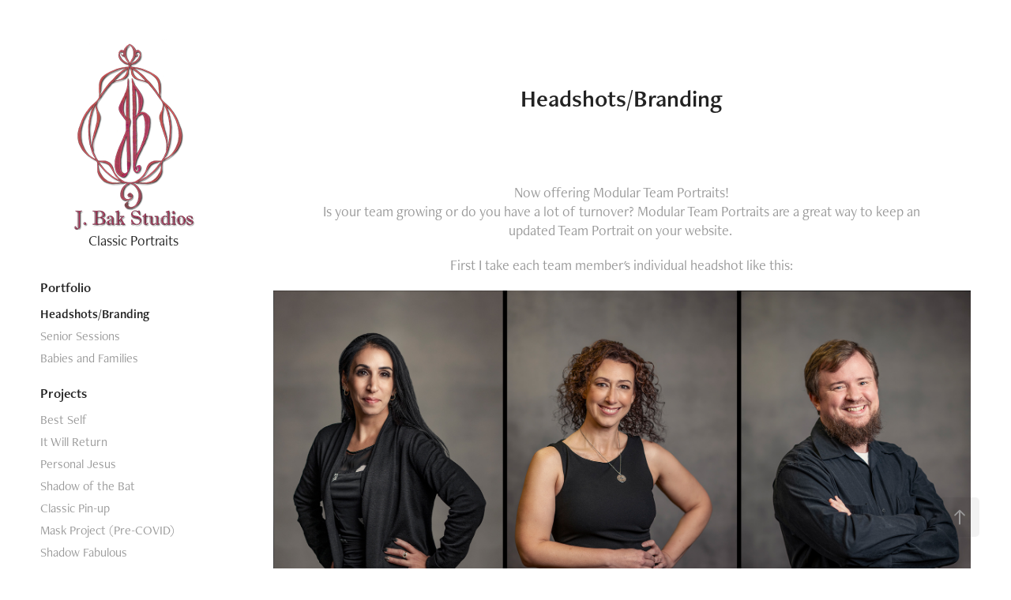

--- FILE ---
content_type: text/html; charset=utf-8
request_url: https://jbakstudios.myportfolio.com/headshotsbranding
body_size: 10177
content:
<!DOCTYPE HTML>
<html lang="en-US">
<head>
  <meta charset="UTF-8" />
  <meta name="viewport" content="width=device-width, initial-scale=1" />
      <meta name="keywords"  content="photography,fine art,Toledo,Ohio,Portraits,Jennifer Bak" />
      <meta name="description"  content="Jennifer Bak is a Toledo-based visual and kinetic artist and performer, with a focus on creating visual narratives through photography, dance, and costuming, and an eye towards mixing fine art and expression with action and activism." />
      <meta name="twitter:card"  content="summary_large_image" />
      <meta name="twitter:site"  content="@AdobePortfolio" />
      <meta  property="og:title" content="J. Bak Studios - Toledo-based Artist - Headshots/Branding" />
      <meta  property="og:description" content="Jennifer Bak is a Toledo-based visual and kinetic artist and performer, with a focus on creating visual narratives through photography, dance, and costuming, and an eye towards mixing fine art and expression with action and activism." />
      <meta  property="og:image" content="https://cdn.myportfolio.com/4e135e58896ef42a42aede0537f2a28f/6eca665d-aa73-446e-9705-0595b3ed26a7_rwc_0x0x807x1200x807.jpg?h=39c27824321ce0492b0dbd1909a075c4" />
      <link rel="icon" href="[data-uri]"  />
      <link rel="stylesheet" href="/dist/css/main.css" type="text/css" />
      <link rel="stylesheet" href="https://cdn.myportfolio.com/4e135e58896ef42a42aede0537f2a28f/717829a48b5fad64747b7bf2f577ae731736369462.css?h=24e0d0e281b73ecdfe569c51e48125c1" type="text/css" />
    <link rel="canonical" href="https://jbakstudios.com/headshotsbranding" />
      <title>J. Bak Studios - Toledo-based Artist - Headshots/Branding</title>
    <script type="text/javascript" src="//use.typekit.net/ik/[base64].js?cb=35f77bfb8b50944859ea3d3804e7194e7a3173fb" async onload="
    try {
      window.Typekit.load();
    } catch (e) {
      console.warn('Typekit not loaded.');
    }
    "></script>
</head>
  <body class="transition-enabled">  <div class='page-background-video page-background-video-with-panel'>
  </div>
  <div class="js-responsive-nav">
    <div class="responsive-nav has-social">
      <div class="close-responsive-click-area js-close-responsive-nav">
        <div class="close-responsive-button"></div>
      </div>
          <nav data-hover-hint="nav">
              <ul class="group">
                  <li class="gallery-title"><a href="/client-work" >Portfolio</a></li>
            <li class="project-title"><a href="/headshotsbranding" class="active">Headshots/Branding</a></li>
            <li class="project-title"><a href="/seniors" >Senior Sessions</a></li>
            <li class="project-title"><a href="/babies-and-families" >Babies and Families</a></li>
              </ul>
              <ul class="group">
                  <li class="gallery-title"><a href="/projects" >Projects</a></li>
            <li class="project-title"><a href="/best-self" >Best Self</a></li>
            <li class="project-title"><a href="/it-will-return" >It Will Return</a></li>
            <li class="project-title"><a href="/personal-jesus" >Personal Jesus</a></li>
            <li class="project-title"><a href="/shadow-of-the-bat" >Shadow of the Bat</a></li>
            <li class="project-title"><a href="/classic-pin-up" >Classic Pin-up</a></li>
            <li class="project-title"><a href="/mask-project" >Mask Project (Pre-COVID)</a></li>
            <li class="project-title"><a href="/shadow-fabulous" >Shadow Fabulous</a></li>
              </ul>
      <div class="page-title">
        <a href="/harbingers-of-doom" >Harbingers of Doom</a>
      </div>
      <div class="page-title">
        <a href="/about" >About</a>
      </div>
      <div class="page-title">
        <a href="/contact" >Contact</a>
      </div>
      <div class="page-title">
        <a href="/pricing" >Pricing and Packages</a>
      </div>
      <div class="page-title">
        <a href="/news" >News</a>
      </div>
      <div class="link-title">
        <a href="http://jbakstudios18b1.myportfolio.com">Creative Fine Art Photography</a>
      </div>
      <div class="link-title">
        <a href="http://sugarandspikesstudio.myportfolio.com">Boudoir</a>
      </div>
              <div class="social pf-nav-social" data-hover-hint="navSocialIcons">
                <ul>
                        <li>
                          <a href="http://www.linkedin.com/in/jenniferbak" target="_blank">
                            <svg version="1.1" id="Layer_1" xmlns="http://www.w3.org/2000/svg" xmlns:xlink="http://www.w3.org/1999/xlink" viewBox="0 0 30 24" style="enable-background:new 0 0 30 24;" xml:space="preserve" class="icon">
                            <path id="path-1_24_" d="M19.6,19v-5.8c0-1.4-0.5-2.4-1.7-2.4c-1,0-1.5,0.7-1.8,1.3C16,12.3,16,12.6,16,13v6h-3.4
                              c0,0,0.1-9.8,0-10.8H16v1.5c0,0,0,0,0,0h0v0C16.4,9,17.2,7.9,19,7.9c2.3,0,4,1.5,4,4.9V19H19.6z M8.9,6.7L8.9,6.7
                              C7.7,6.7,7,5.9,7,4.9C7,3.8,7.8,3,8.9,3s1.9,0.8,1.9,1.9C10.9,5.9,10.1,6.7,8.9,6.7z M10.6,19H7.2V8.2h3.4V19z"/>
                            </svg>
                          </a>
                        </li>
                        <li>
                          <a href="https://www.facebook.com/jbakstudios" target="_blank">
                            <svg xmlns="http://www.w3.org/2000/svg" xmlns:xlink="http://www.w3.org/1999/xlink" version="1.1" x="0px" y="0px" viewBox="0 0 30 24" xml:space="preserve" class="icon"><path d="M16.21 20h-3.26v-8h-1.63V9.24h1.63V7.59c0-2.25 0.92-3.59 3.53-3.59h2.17v2.76H17.3 c-1.02 0-1.08 0.39-1.08 1.11l0 1.38h2.46L18.38 12h-2.17V20z"/></svg>
                          </a>
                        </li>
                        <li>
                          <a href="https://www.instagram.com/jbakstudios/" target="_blank">
                            <svg version="1.1" id="Layer_1" xmlns="http://www.w3.org/2000/svg" xmlns:xlink="http://www.w3.org/1999/xlink" viewBox="0 0 30 24" style="enable-background:new 0 0 30 24;" xml:space="preserve" class="icon">
                            <g>
                              <path d="M15,5.4c2.1,0,2.4,0,3.2,0c0.8,0,1.2,0.2,1.5,0.3c0.4,0.1,0.6,0.3,0.9,0.6c0.3,0.3,0.5,0.5,0.6,0.9
                                c0.1,0.3,0.2,0.7,0.3,1.5c0,0.8,0,1.1,0,3.2s0,2.4,0,3.2c0,0.8-0.2,1.2-0.3,1.5c-0.1,0.4-0.3,0.6-0.6,0.9c-0.3,0.3-0.5,0.5-0.9,0.6
                                c-0.3,0.1-0.7,0.2-1.5,0.3c-0.8,0-1.1,0-3.2,0s-2.4,0-3.2,0c-0.8,0-1.2-0.2-1.5-0.3c-0.4-0.1-0.6-0.3-0.9-0.6
                                c-0.3-0.3-0.5-0.5-0.6-0.9c-0.1-0.3-0.2-0.7-0.3-1.5c0-0.8,0-1.1,0-3.2s0-2.4,0-3.2c0-0.8,0.2-1.2,0.3-1.5c0.1-0.4,0.3-0.6,0.6-0.9
                                c0.3-0.3,0.5-0.5,0.9-0.6c0.3-0.1,0.7-0.2,1.5-0.3C12.6,5.4,12.9,5.4,15,5.4 M15,4c-2.2,0-2.4,0-3.3,0c-0.9,0-1.4,0.2-1.9,0.4
                                c-0.5,0.2-1,0.5-1.4,0.9C7.9,5.8,7.6,6.2,7.4,6.8C7.2,7.3,7.1,7.9,7,8.7C7,9.6,7,9.8,7,12s0,2.4,0,3.3c0,0.9,0.2,1.4,0.4,1.9
                                c0.2,0.5,0.5,1,0.9,1.4c0.4,0.4,0.9,0.7,1.4,0.9c0.5,0.2,1.1,0.3,1.9,0.4c0.9,0,1.1,0,3.3,0s2.4,0,3.3,0c0.9,0,1.4-0.2,1.9-0.4
                                c0.5-0.2,1-0.5,1.4-0.9c0.4-0.4,0.7-0.9,0.9-1.4c0.2-0.5,0.3-1.1,0.4-1.9c0-0.9,0-1.1,0-3.3s0-2.4,0-3.3c0-0.9-0.2-1.4-0.4-1.9
                                c-0.2-0.5-0.5-1-0.9-1.4c-0.4-0.4-0.9-0.7-1.4-0.9c-0.5-0.2-1.1-0.3-1.9-0.4C17.4,4,17.2,4,15,4L15,4L15,4z"/>
                              <path d="M15,7.9c-2.3,0-4.1,1.8-4.1,4.1s1.8,4.1,4.1,4.1s4.1-1.8,4.1-4.1S17.3,7.9,15,7.9L15,7.9z M15,14.7c-1.5,0-2.7-1.2-2.7-2.7
                                c0-1.5,1.2-2.7,2.7-2.7s2.7,1.2,2.7,2.7C17.7,13.5,16.5,14.7,15,14.7L15,14.7z"/>
                              <path d="M20.2,7.7c0,0.5-0.4,1-1,1s-1-0.4-1-1s0.4-1,1-1S20.2,7.2,20.2,7.7L20.2,7.7z"/>
                            </g>
                            </svg>
                          </a>
                        </li>
                        <li>
                          <a href="https://jbakstudios.wordpress.com/" target="_blank">
                            <svg version="1.1" id="Layer_1" xmlns="http://www.w3.org/2000/svg" xmlns:xlink="http://www.w3.org/1999/xlink" viewBox="0 0 30 24" style="enable-background:new 0 0 30 24;" xml:space="preserve" class="icon">
                            <path class="st0" d="M15,4c-4.4,0-8,3.6-8,8c0,4.4,3.6,8,8,8c4.4,0,8-3.6,8-8C23,7.6,19.4,4,15,4z M7.8,12c0-1,0.2-2,0.6-2.9
                              l3.4,9.4C9.5,17.3,7.8,14.8,7.8,12z M15,19.2c-0.7,0-1.4-0.1-2-0.3l2.2-6.3l2.2,6.1c0,0,0,0.1,0.1,0.1C16.6,19,15.8,19.2,15,19.2z
                               M16,8.6c0.4,0,0.8-0.1,0.8-0.1c0.4,0,0.3-0.6,0-0.6c0,0-1.2,0.1-1.9,0.1C14.1,8.1,13,8,13,8c-0.4,0-0.4,0.6,0,0.6
                              c0,0,0.4,0,0.8,0.1l1.1,3.1l-1.6,4.7l-2.6-7.8c0.4,0,0.8-0.1,0.8-0.1c0.4,0,0.3-0.6,0-0.6c0,0-1.2,0.1-1.9,0.1c-0.1,0-0.3,0-0.5,0
                              c1.3-2,3.5-3.2,6-3.2c1.9,0,3.6,0.7,4.9,1.9c0,0-0.1,0-0.1,0c-0.7,0-1.2,0.6-1.2,1.3c0,0.6,0.3,1.1,0.7,1.7c0.3,0.5,0.6,1.1,0.6,2
                              c0,0.6-0.2,1.3-0.5,2.3l-0.7,2.4L16,8.6z M21.3,8.5c0.6,1,0.9,2.2,0.9,3.5c0,2.7-1.4,5-3.6,6.2l2.2-6.4c0.4-1,0.5-1.8,0.5-2.6
                              C21.4,9,21.3,8.8,21.3,8.5z"/>
                            </svg>
                          </a>
                        </li>
                </ul>
              </div>
          </nav>
    </div>
  </div>
  <div class="site-wrap cfix">
    <div class="site-container">
      <div class="site-content e2e-site-content">
        <div class="sidebar-content">
          <header class="site-header">
              <div class="logo-wrap" data-hover-hint="logo">
                    <div class="logo e2e-site-logo-text logo-image  ">
    <a href="/client-work" class="image-normal image-link">
      <img src="https://cdn.myportfolio.com/4e135e58896ef42a42aede0537f2a28f/2d6a5501-951d-4f57-86df-73175f97828f_rwc_0x0x157x241x4096.png?h=d36d0388eb5c47ea87f4c1ca8aec7785" alt="Jennifer Bak">
    </a>
</div>
<div class="logo-secondary logo-secondary-text ">
    <span class="preserve-whitespace">Classic Portraits</span>
</div>

              </div>
  <div class="hamburger-click-area js-hamburger">
    <div class="hamburger">
      <i></i>
      <i></i>
      <i></i>
    </div>
  </div>
          </header>
              <nav data-hover-hint="nav">
              <ul class="group">
                  <li class="gallery-title"><a href="/client-work" >Portfolio</a></li>
            <li class="project-title"><a href="/headshotsbranding" class="active">Headshots/Branding</a></li>
            <li class="project-title"><a href="/seniors" >Senior Sessions</a></li>
            <li class="project-title"><a href="/babies-and-families" >Babies and Families</a></li>
              </ul>
              <ul class="group">
                  <li class="gallery-title"><a href="/projects" >Projects</a></li>
            <li class="project-title"><a href="/best-self" >Best Self</a></li>
            <li class="project-title"><a href="/it-will-return" >It Will Return</a></li>
            <li class="project-title"><a href="/personal-jesus" >Personal Jesus</a></li>
            <li class="project-title"><a href="/shadow-of-the-bat" >Shadow of the Bat</a></li>
            <li class="project-title"><a href="/classic-pin-up" >Classic Pin-up</a></li>
            <li class="project-title"><a href="/mask-project" >Mask Project (Pre-COVID)</a></li>
            <li class="project-title"><a href="/shadow-fabulous" >Shadow Fabulous</a></li>
              </ul>
      <div class="page-title">
        <a href="/harbingers-of-doom" >Harbingers of Doom</a>
      </div>
      <div class="page-title">
        <a href="/about" >About</a>
      </div>
      <div class="page-title">
        <a href="/contact" >Contact</a>
      </div>
      <div class="page-title">
        <a href="/pricing" >Pricing and Packages</a>
      </div>
      <div class="page-title">
        <a href="/news" >News</a>
      </div>
      <div class="link-title">
        <a href="http://jbakstudios18b1.myportfolio.com">Creative Fine Art Photography</a>
      </div>
      <div class="link-title">
        <a href="http://sugarandspikesstudio.myportfolio.com">Boudoir</a>
      </div>
                  <div class="social pf-nav-social" data-hover-hint="navSocialIcons">
                    <ul>
                            <li>
                              <a href="http://www.linkedin.com/in/jenniferbak" target="_blank">
                                <svg version="1.1" id="Layer_1" xmlns="http://www.w3.org/2000/svg" xmlns:xlink="http://www.w3.org/1999/xlink" viewBox="0 0 30 24" style="enable-background:new 0 0 30 24;" xml:space="preserve" class="icon">
                                <path id="path-1_24_" d="M19.6,19v-5.8c0-1.4-0.5-2.4-1.7-2.4c-1,0-1.5,0.7-1.8,1.3C16,12.3,16,12.6,16,13v6h-3.4
                                  c0,0,0.1-9.8,0-10.8H16v1.5c0,0,0,0,0,0h0v0C16.4,9,17.2,7.9,19,7.9c2.3,0,4,1.5,4,4.9V19H19.6z M8.9,6.7L8.9,6.7
                                  C7.7,6.7,7,5.9,7,4.9C7,3.8,7.8,3,8.9,3s1.9,0.8,1.9,1.9C10.9,5.9,10.1,6.7,8.9,6.7z M10.6,19H7.2V8.2h3.4V19z"/>
                                </svg>
                              </a>
                            </li>
                            <li>
                              <a href="https://www.facebook.com/jbakstudios" target="_blank">
                                <svg xmlns="http://www.w3.org/2000/svg" xmlns:xlink="http://www.w3.org/1999/xlink" version="1.1" x="0px" y="0px" viewBox="0 0 30 24" xml:space="preserve" class="icon"><path d="M16.21 20h-3.26v-8h-1.63V9.24h1.63V7.59c0-2.25 0.92-3.59 3.53-3.59h2.17v2.76H17.3 c-1.02 0-1.08 0.39-1.08 1.11l0 1.38h2.46L18.38 12h-2.17V20z"/></svg>
                              </a>
                            </li>
                            <li>
                              <a href="https://www.instagram.com/jbakstudios/" target="_blank">
                                <svg version="1.1" id="Layer_1" xmlns="http://www.w3.org/2000/svg" xmlns:xlink="http://www.w3.org/1999/xlink" viewBox="0 0 30 24" style="enable-background:new 0 0 30 24;" xml:space="preserve" class="icon">
                                <g>
                                  <path d="M15,5.4c2.1,0,2.4,0,3.2,0c0.8,0,1.2,0.2,1.5,0.3c0.4,0.1,0.6,0.3,0.9,0.6c0.3,0.3,0.5,0.5,0.6,0.9
                                    c0.1,0.3,0.2,0.7,0.3,1.5c0,0.8,0,1.1,0,3.2s0,2.4,0,3.2c0,0.8-0.2,1.2-0.3,1.5c-0.1,0.4-0.3,0.6-0.6,0.9c-0.3,0.3-0.5,0.5-0.9,0.6
                                    c-0.3,0.1-0.7,0.2-1.5,0.3c-0.8,0-1.1,0-3.2,0s-2.4,0-3.2,0c-0.8,0-1.2-0.2-1.5-0.3c-0.4-0.1-0.6-0.3-0.9-0.6
                                    c-0.3-0.3-0.5-0.5-0.6-0.9c-0.1-0.3-0.2-0.7-0.3-1.5c0-0.8,0-1.1,0-3.2s0-2.4,0-3.2c0-0.8,0.2-1.2,0.3-1.5c0.1-0.4,0.3-0.6,0.6-0.9
                                    c0.3-0.3,0.5-0.5,0.9-0.6c0.3-0.1,0.7-0.2,1.5-0.3C12.6,5.4,12.9,5.4,15,5.4 M15,4c-2.2,0-2.4,0-3.3,0c-0.9,0-1.4,0.2-1.9,0.4
                                    c-0.5,0.2-1,0.5-1.4,0.9C7.9,5.8,7.6,6.2,7.4,6.8C7.2,7.3,7.1,7.9,7,8.7C7,9.6,7,9.8,7,12s0,2.4,0,3.3c0,0.9,0.2,1.4,0.4,1.9
                                    c0.2,0.5,0.5,1,0.9,1.4c0.4,0.4,0.9,0.7,1.4,0.9c0.5,0.2,1.1,0.3,1.9,0.4c0.9,0,1.1,0,3.3,0s2.4,0,3.3,0c0.9,0,1.4-0.2,1.9-0.4
                                    c0.5-0.2,1-0.5,1.4-0.9c0.4-0.4,0.7-0.9,0.9-1.4c0.2-0.5,0.3-1.1,0.4-1.9c0-0.9,0-1.1,0-3.3s0-2.4,0-3.3c0-0.9-0.2-1.4-0.4-1.9
                                    c-0.2-0.5-0.5-1-0.9-1.4c-0.4-0.4-0.9-0.7-1.4-0.9c-0.5-0.2-1.1-0.3-1.9-0.4C17.4,4,17.2,4,15,4L15,4L15,4z"/>
                                  <path d="M15,7.9c-2.3,0-4.1,1.8-4.1,4.1s1.8,4.1,4.1,4.1s4.1-1.8,4.1-4.1S17.3,7.9,15,7.9L15,7.9z M15,14.7c-1.5,0-2.7-1.2-2.7-2.7
                                    c0-1.5,1.2-2.7,2.7-2.7s2.7,1.2,2.7,2.7C17.7,13.5,16.5,14.7,15,14.7L15,14.7z"/>
                                  <path d="M20.2,7.7c0,0.5-0.4,1-1,1s-1-0.4-1-1s0.4-1,1-1S20.2,7.2,20.2,7.7L20.2,7.7z"/>
                                </g>
                                </svg>
                              </a>
                            </li>
                            <li>
                              <a href="https://jbakstudios.wordpress.com/" target="_blank">
                                <svg version="1.1" id="Layer_1" xmlns="http://www.w3.org/2000/svg" xmlns:xlink="http://www.w3.org/1999/xlink" viewBox="0 0 30 24" style="enable-background:new 0 0 30 24;" xml:space="preserve" class="icon">
                                <path class="st0" d="M15,4c-4.4,0-8,3.6-8,8c0,4.4,3.6,8,8,8c4.4,0,8-3.6,8-8C23,7.6,19.4,4,15,4z M7.8,12c0-1,0.2-2,0.6-2.9
                                  l3.4,9.4C9.5,17.3,7.8,14.8,7.8,12z M15,19.2c-0.7,0-1.4-0.1-2-0.3l2.2-6.3l2.2,6.1c0,0,0,0.1,0.1,0.1C16.6,19,15.8,19.2,15,19.2z
                                   M16,8.6c0.4,0,0.8-0.1,0.8-0.1c0.4,0,0.3-0.6,0-0.6c0,0-1.2,0.1-1.9,0.1C14.1,8.1,13,8,13,8c-0.4,0-0.4,0.6,0,0.6
                                  c0,0,0.4,0,0.8,0.1l1.1,3.1l-1.6,4.7l-2.6-7.8c0.4,0,0.8-0.1,0.8-0.1c0.4,0,0.3-0.6,0-0.6c0,0-1.2,0.1-1.9,0.1c-0.1,0-0.3,0-0.5,0
                                  c1.3-2,3.5-3.2,6-3.2c1.9,0,3.6,0.7,4.9,1.9c0,0-0.1,0-0.1,0c-0.7,0-1.2,0.6-1.2,1.3c0,0.6,0.3,1.1,0.7,1.7c0.3,0.5,0.6,1.1,0.6,2
                                  c0,0.6-0.2,1.3-0.5,2.3l-0.7,2.4L16,8.6z M21.3,8.5c0.6,1,0.9,2.2,0.9,3.5c0,2.7-1.4,5-3.6,6.2l2.2-6.4c0.4-1,0.5-1.8,0.5-2.6
                                  C21.4,9,21.3,8.8,21.3,8.5z"/>
                                </svg>
                              </a>
                            </li>
                    </ul>
                  </div>
              </nav>
        </div>
        <main>
  <div class="page-container js-site-wrap" data-context="page.page.container" data-hover-hint="pageContainer">
    <section class="page standard-modules">
        <header class="page-header content" data-context="pages" data-identity="id:p65405876aced4303ce0d0d526d454002dca706a1a33b5dd2854b0" data-hover-hint="pageHeader" data-hover-hint-id="p65405876aced4303ce0d0d526d454002dca706a1a33b5dd2854b0">
            <h1 class="title preserve-whitespace e2e-site-page-title">Headshots/Branding</h1>
            <p class="description"></p>
        </header>
      <div class="page-content js-page-content" data-context="pages" data-identity="id:p65405876aced4303ce0d0d526d454002dca706a1a33b5dd2854b0">
        <div id="project-canvas" class="js-project-modules modules content">
          <div id="project-modules">
              
              
              
              
              
              <div class="project-module module text project-module-text align- js-project-module e2e-site-project-module-text" style="padding-top: 0px;
padding-bottom: 0px;
">
  <div class="rich-text js-text-editable module-text"><div>Now offering Modular Team Portraits!<br>Is your team growing or do you have a lot of turnover? Modular Team Portraits are a great way to keep an updated Team Portrait on your website. </div><div>First I take each team member's individual headshot like this:</div></div>
</div>

              
              
              
              
              
              <div class="project-module module image project-module-image js-js-project-module"  style="padding-top: px;
padding-bottom: px;
">

  

  
     <div class="js-lightbox" data-src="https://cdn.myportfolio.com/4e135e58896ef42a42aede0537f2a28f/693e9f2c-518c-43b0-94f9-a0e19a7314ab.JPG?h=d80c1a029ba877b0ecb963b2d4f2db83">
           <img
             class="js-lazy e2e-site-project-module-image"
             src="[data-uri]"
             data-src="https://cdn.myportfolio.com/4e135e58896ef42a42aede0537f2a28f/693e9f2c-518c-43b0-94f9-a0e19a7314ab_rw_3840.JPG?h=69a77d072bc61987e12202e70732dba7"
             data-srcset="https://cdn.myportfolio.com/4e135e58896ef42a42aede0537f2a28f/693e9f2c-518c-43b0-94f9-a0e19a7314ab_rw_600.JPG?h=67cebb95f104997cbd5ea520e7e067c8 600w,https://cdn.myportfolio.com/4e135e58896ef42a42aede0537f2a28f/693e9f2c-518c-43b0-94f9-a0e19a7314ab_rw_1200.JPG?h=26a44411870e01995269cd58def307ab 1200w,https://cdn.myportfolio.com/4e135e58896ef42a42aede0537f2a28f/693e9f2c-518c-43b0-94f9-a0e19a7314ab_rw_1920.JPG?h=45e576773e622a350f98fad9ed32ccc0 1920w,https://cdn.myportfolio.com/4e135e58896ef42a42aede0537f2a28f/693e9f2c-518c-43b0-94f9-a0e19a7314ab_rw_3840.JPG?h=69a77d072bc61987e12202e70732dba7 3840w,"
             data-sizes="(max-width: 3840px) 100vw, 3840px"
             width="3840"
             height="0"
             style="padding-bottom: 49.17%; background: rgba(0, 0, 0, 0.03)"
             
           >
     </div>
  

</div>

              
              
              
              
              
              
              
              
              
              
              
              
              
              <div class="project-module module text project-module-text align- js-project-module e2e-site-project-module-text" style="padding-top: 0px;
padding-bottom: 0px;
">
  <div class="rich-text js-text-editable module-text"><div>Then I combine them into one, rearrangeable, customizable Modular Team Portrait!<br>If you gain a new team member, I take their portrait and add them to the group.<br>If someone leaves the team, I can easily remove them from the image. </div><div>Have a Team Portrait as dynamic as your team!</div></div>
</div>

              
              
              
              
              
              <div class="project-module module image project-module-image js-js-project-module"  style="padding-top: px;
padding-bottom: px;
">

  

  
     <div class="js-lightbox" data-src="https://cdn.myportfolio.com/4e135e58896ef42a42aede0537f2a28f/e3f818f8-5b51-4595-bc24-dd6f75167bb5.jpg?h=82c5d5cd29eeed170ea7f49ac4050607">
           <img
             class="js-lazy e2e-site-project-module-image"
             src="[data-uri]"
             data-src="https://cdn.myportfolio.com/4e135e58896ef42a42aede0537f2a28f/e3f818f8-5b51-4595-bc24-dd6f75167bb5_rw_3840.jpg?h=cdec035248e4a03cb5356df705283a57"
             data-srcset="https://cdn.myportfolio.com/4e135e58896ef42a42aede0537f2a28f/e3f818f8-5b51-4595-bc24-dd6f75167bb5_rw_600.jpg?h=ac0a450a5fdf950850c2e1120d2f23d3 600w,https://cdn.myportfolio.com/4e135e58896ef42a42aede0537f2a28f/e3f818f8-5b51-4595-bc24-dd6f75167bb5_rw_1200.jpg?h=83ec265bc2134c54958b094ec3b56dfc 1200w,https://cdn.myportfolio.com/4e135e58896ef42a42aede0537f2a28f/e3f818f8-5b51-4595-bc24-dd6f75167bb5_rw_1920.jpg?h=fa1722735152838a08f9fe26a6ffa765 1920w,https://cdn.myportfolio.com/4e135e58896ef42a42aede0537f2a28f/e3f818f8-5b51-4595-bc24-dd6f75167bb5_rw_3840.jpg?h=cdec035248e4a03cb5356df705283a57 3840w,"
             data-sizes="(max-width: 3840px) 100vw, 3840px"
             width="3840"
             height="0"
             style="padding-bottom: 66.67%; background: rgba(0, 0, 0, 0.03)"
             
           >
     </div>
  

</div>

              
              
              
              
              
              
              
              
              
              
              
              
              
              <div class="project-module module text project-module-text align- js-project-module e2e-site-project-module-text" style="padding-top: 58px;
padding-bottom: 0px;
">
  <div class="rich-text js-text-editable module-text"><div>So, if at the beginning of the year, this is your staff-</div></div>
</div>

              
              
              
              
              
              <div class="project-module module image project-module-image js-js-project-module"  style="padding-top: px;
padding-bottom: px;
">

  

  
     <div class="js-lightbox" data-src="https://cdn.myportfolio.com/4e135e58896ef42a42aede0537f2a28f/dee7436e-b9ea-4e3b-b07d-f01c6faacbe6.jpg?h=0c7790e4ca7fdfd34dda262702481198">
           <img
             class="js-lazy e2e-site-project-module-image"
             src="[data-uri]"
             data-src="https://cdn.myportfolio.com/4e135e58896ef42a42aede0537f2a28f/dee7436e-b9ea-4e3b-b07d-f01c6faacbe6_rw_3840.jpg?h=34834fecb3fe52e68ded3e5e13c3ff1e"
             data-srcset="https://cdn.myportfolio.com/4e135e58896ef42a42aede0537f2a28f/dee7436e-b9ea-4e3b-b07d-f01c6faacbe6_rw_600.jpg?h=1efcbe813e3ddc8610ae29d402cc22f1 600w,https://cdn.myportfolio.com/4e135e58896ef42a42aede0537f2a28f/dee7436e-b9ea-4e3b-b07d-f01c6faacbe6_rw_1200.jpg?h=e5ce3d1c4c3d9d2906732103a6f8dc57 1200w,https://cdn.myportfolio.com/4e135e58896ef42a42aede0537f2a28f/dee7436e-b9ea-4e3b-b07d-f01c6faacbe6_rw_1920.jpg?h=194c8b00443f773f5d2f36b25c0bdbb1 1920w,https://cdn.myportfolio.com/4e135e58896ef42a42aede0537f2a28f/dee7436e-b9ea-4e3b-b07d-f01c6faacbe6_rw_3840.jpg?h=34834fecb3fe52e68ded3e5e13c3ff1e 3840w,"
             data-sizes="(max-width: 3840px) 100vw, 3840px"
             width="3840"
             height="0"
             style="padding-bottom: 39.17%; background: rgba(0, 0, 0, 0.03)"
             
           >
     </div>
  

</div>

              
              
              
              
              
              
              
              
              
              
              
              
              
              <div class="project-module module text project-module-text align- js-project-module e2e-site-project-module-text" style="padding-top: 0px;
padding-bottom: 0px;
">
  <div class="rich-text js-text-editable module-text"><div>but later in the year, this is your staff-</div></div>
</div>

              
              
              
              
              
              <div class="project-module module image project-module-image js-js-project-module"  style="padding-top: px;
padding-bottom: px;
">

  

  
     <div class="js-lightbox" data-src="https://cdn.myportfolio.com/4e135e58896ef42a42aede0537f2a28f/bd35e93b-009b-488e-957e-1fab03e927d5.jpg?h=4d41b913d87d6fb00fd0a52402d70b26">
           <img
             class="js-lazy e2e-site-project-module-image"
             src="[data-uri]"
             data-src="https://cdn.myportfolio.com/4e135e58896ef42a42aede0537f2a28f/bd35e93b-009b-488e-957e-1fab03e927d5_rw_3840.jpg?h=e1edb47fb7eb8cf85e968333fd1759df"
             data-srcset="https://cdn.myportfolio.com/4e135e58896ef42a42aede0537f2a28f/bd35e93b-009b-488e-957e-1fab03e927d5_rw_600.jpg?h=40a543292e7ac35be5dfbd6800b11e9d 600w,https://cdn.myportfolio.com/4e135e58896ef42a42aede0537f2a28f/bd35e93b-009b-488e-957e-1fab03e927d5_rw_1200.jpg?h=4dfe6643298e1ec6b401643aaf132ca0 1200w,https://cdn.myportfolio.com/4e135e58896ef42a42aede0537f2a28f/bd35e93b-009b-488e-957e-1fab03e927d5_rw_1920.jpg?h=3ff00fbc4a5f03afd3b006b25bcb99ef 1920w,https://cdn.myportfolio.com/4e135e58896ef42a42aede0537f2a28f/bd35e93b-009b-488e-957e-1fab03e927d5_rw_3840.jpg?h=e1edb47fb7eb8cf85e968333fd1759df 3840w,"
             data-sizes="(max-width: 3840px) 100vw, 3840px"
             width="3840"
             height="0"
             style="padding-bottom: 39.17%; background: rgba(0, 0, 0, 0.03)"
             
           >
     </div>
  

</div>

              
              
              
              
              
              
              
              
              
              
              
              
              
              <div class="project-module module text project-module-text align- js-project-module e2e-site-project-module-text" style="padding-top: 0px;
padding-bottom: 0px;
">
  <div class="rich-text js-text-editable module-text"><div>You can still keep a seamless Team Portrait</div><div>No more getting everyone back in, wearing the right thing on the right day, and hoping no one is out sick. <br>Just send the new employees in for their portrait sitting and I take care of the work adding or removing, rearranging the group as necessary into a new, beautiful portrait of your company</div><div><br></div><div>Below are examples of individual headshots</div></div>
</div>

              
              
              
              
              
              <div class="project-module module image project-module-image js-js-project-module"  style="padding-top: px;
padding-bottom: px;
">

  

  
     <div class="js-lightbox" data-src="https://cdn.myportfolio.com/4e135e58896ef42a42aede0537f2a28f/a3f4fcf9-1ffb-4156-85b0-c20f6d5639cb.jpg?h=de5b47941a9a910898277b9129d4ae5f">
           <img
             class="js-lazy e2e-site-project-module-image"
             src="[data-uri]"
             data-src="https://cdn.myportfolio.com/4e135e58896ef42a42aede0537f2a28f/a3f4fcf9-1ffb-4156-85b0-c20f6d5639cb_rw_1920.jpg?h=e1e1a2b1fd34135f47b95183ad9ea43c"
             data-srcset="https://cdn.myportfolio.com/4e135e58896ef42a42aede0537f2a28f/a3f4fcf9-1ffb-4156-85b0-c20f6d5639cb_rw_600.jpg?h=e07e1ec0def7511571ffb3802a353fbe 600w,https://cdn.myportfolio.com/4e135e58896ef42a42aede0537f2a28f/a3f4fcf9-1ffb-4156-85b0-c20f6d5639cb_rw_1200.jpg?h=b3e2180ad2af0abcc1e78467747ce4fd 1200w,https://cdn.myportfolio.com/4e135e58896ef42a42aede0537f2a28f/a3f4fcf9-1ffb-4156-85b0-c20f6d5639cb_rw_1920.jpg?h=e1e1a2b1fd34135f47b95183ad9ea43c 1920w,"
             data-sizes="(max-width: 1920px) 100vw, 1920px"
             width="1920"
             height="0"
             style="padding-bottom: 199%; background: rgba(0, 0, 0, 0.03)"
             
           >
     </div>
  

</div>

              
              
              
              
              
              
              
              
              
              <div class="project-module module image project-module-image js-js-project-module"  style="padding-top: px;
padding-bottom: px;
">

  

  
     <div class="js-lightbox" data-src="https://cdn.myportfolio.com/4e135e58896ef42a42aede0537f2a28f/7754db77-8322-4171-bc7f-1108abb51d45.JPG?h=83e6e98f89298e831b1c6cd939d0149e">
           <img
             class="js-lazy e2e-site-project-module-image"
             src="[data-uri]"
             data-src="https://cdn.myportfolio.com/4e135e58896ef42a42aede0537f2a28f/7754db77-8322-4171-bc7f-1108abb51d45_rw_3840.JPG?h=95a7b956fc14278fce3c80028dbadd2b"
             data-srcset="https://cdn.myportfolio.com/4e135e58896ef42a42aede0537f2a28f/7754db77-8322-4171-bc7f-1108abb51d45_rw_600.JPG?h=f4de0b7b65e1f3e2b3cc4e17cd288221 600w,https://cdn.myportfolio.com/4e135e58896ef42a42aede0537f2a28f/7754db77-8322-4171-bc7f-1108abb51d45_rw_1200.JPG?h=a91b94a2800978a8a97f81bfdcaf3c38 1200w,https://cdn.myportfolio.com/4e135e58896ef42a42aede0537f2a28f/7754db77-8322-4171-bc7f-1108abb51d45_rw_1920.JPG?h=c50d9d58f331ee6d0bd4d69524e891fc 1920w,https://cdn.myportfolio.com/4e135e58896ef42a42aede0537f2a28f/7754db77-8322-4171-bc7f-1108abb51d45_rw_3840.JPG?h=95a7b956fc14278fce3c80028dbadd2b 3840w,"
             data-sizes="(max-width: 3840px) 100vw, 3840px"
             width="3840"
             height="0"
             style="padding-bottom: 22.17%; background: rgba(0, 0, 0, 0.03)"
             
           >
     </div>
  

</div>

              
              
              
              
              
              
              
              
              
              <div class="project-module module image project-module-image js-js-project-module"  style="padding-top: px;
padding-bottom: px;
">

  

  
     <div class="js-lightbox" data-src="https://cdn.myportfolio.com/4e135e58896ef42a42aede0537f2a28f/28caef58-be0d-4f18-9bb5-7af20ec57ca9.jpg?h=46c23e335777ceb6672723136dab79fb">
           <img
             class="js-lazy e2e-site-project-module-image"
             src="[data-uri]"
             data-src="https://cdn.myportfolio.com/4e135e58896ef42a42aede0537f2a28f/28caef58-be0d-4f18-9bb5-7af20ec57ca9_rw_3840.jpg?h=c2d26f4889845a92b774d15c705128d3"
             data-srcset="https://cdn.myportfolio.com/4e135e58896ef42a42aede0537f2a28f/28caef58-be0d-4f18-9bb5-7af20ec57ca9_rw_600.jpg?h=3af03689132013c4611cca6ba317fd1f 600w,https://cdn.myportfolio.com/4e135e58896ef42a42aede0537f2a28f/28caef58-be0d-4f18-9bb5-7af20ec57ca9_rw_1200.jpg?h=e6078ab2989518ac23a093f2f86aec7d 1200w,https://cdn.myportfolio.com/4e135e58896ef42a42aede0537f2a28f/28caef58-be0d-4f18-9bb5-7af20ec57ca9_rw_1920.jpg?h=cbed11fc878ff977ccf662b4359a06c9 1920w,https://cdn.myportfolio.com/4e135e58896ef42a42aede0537f2a28f/28caef58-be0d-4f18-9bb5-7af20ec57ca9_rw_3840.jpg?h=c2d26f4889845a92b774d15c705128d3 3840w,"
             data-sizes="(max-width: 3840px) 100vw, 3840px"
             width="3840"
             height="0"
             style="padding-bottom: 66.67%; background: rgba(0, 0, 0, 0.03)"
             
           >
     </div>
  

</div>

              
              
              
              
              
              
              
              
              
              <div class="project-module module image project-module-image js-js-project-module"  style="padding-top: px;
padding-bottom: px;
">

  

  
     <div class="js-lightbox" data-src="https://cdn.myportfolio.com/4e135e58896ef42a42aede0537f2a28f/2ca9224a-b784-452a-9fc1-a4e806ab1f23.jpg?h=ed7cc139b682957bd42a75415d1a36e3">
           <img
             class="js-lazy e2e-site-project-module-image"
             src="[data-uri]"
             data-src="https://cdn.myportfolio.com/4e135e58896ef42a42aede0537f2a28f/2ca9224a-b784-452a-9fc1-a4e806ab1f23_rw_3840.jpg?h=836f8eb5a119e4f72879c4ddbda612e0"
             data-srcset="https://cdn.myportfolio.com/4e135e58896ef42a42aede0537f2a28f/2ca9224a-b784-452a-9fc1-a4e806ab1f23_rw_600.jpg?h=bbb8a8f1359e7a21be663e5ad364c9b6 600w,https://cdn.myportfolio.com/4e135e58896ef42a42aede0537f2a28f/2ca9224a-b784-452a-9fc1-a4e806ab1f23_rw_1200.jpg?h=1a13cbabec4bc4635386ab73e02d427e 1200w,https://cdn.myportfolio.com/4e135e58896ef42a42aede0537f2a28f/2ca9224a-b784-452a-9fc1-a4e806ab1f23_rw_1920.jpg?h=b1371cd867902f3f64572bdd3399e4d3 1920w,https://cdn.myportfolio.com/4e135e58896ef42a42aede0537f2a28f/2ca9224a-b784-452a-9fc1-a4e806ab1f23_rw_3840.jpg?h=836f8eb5a119e4f72879c4ddbda612e0 3840w,"
             data-sizes="(max-width: 3840px) 100vw, 3840px"
             width="3840"
             height="0"
             style="padding-bottom: 66.67%; background: rgba(0, 0, 0, 0.03)"
             
           >
     </div>
  

</div>

              
              
              
              
              
              
              
              
              
              <div class="project-module module image project-module-image js-js-project-module"  style="padding-top: px;
padding-bottom: px;
  width: 50%;
">

  

  
     <div class="js-lightbox" data-src="https://cdn.myportfolio.com/4e135e58896ef42a42aede0537f2a28f/ae857dae-5128-40bb-8150-289c79b28bb8.jpg?h=cd2b97cdb94bb84b6270b9468811dbed">
           <img
             class="js-lazy e2e-site-project-module-image"
             src="[data-uri]"
             data-src="https://cdn.myportfolio.com/4e135e58896ef42a42aede0537f2a28f/ae857dae-5128-40bb-8150-289c79b28bb8_rw_3840.jpg?h=fdef9682b24c14fadfe268854fd13fff"
             data-srcset="https://cdn.myportfolio.com/4e135e58896ef42a42aede0537f2a28f/ae857dae-5128-40bb-8150-289c79b28bb8_rw_600.jpg?h=a8aa10a42f283849f407fa28ab94bc60 600w,https://cdn.myportfolio.com/4e135e58896ef42a42aede0537f2a28f/ae857dae-5128-40bb-8150-289c79b28bb8_rw_1200.jpg?h=937bcd56508fb4579dded569127867e4 1200w,https://cdn.myportfolio.com/4e135e58896ef42a42aede0537f2a28f/ae857dae-5128-40bb-8150-289c79b28bb8_rw_1920.jpg?h=da9597cc2f963dba5d2f3e7d8d580b7d 1920w,https://cdn.myportfolio.com/4e135e58896ef42a42aede0537f2a28f/ae857dae-5128-40bb-8150-289c79b28bb8_rw_3840.jpg?h=fdef9682b24c14fadfe268854fd13fff 3840w,"
             data-sizes="(max-width: 3840px) 100vw, 3840px"
             width="3840"
             height="0"
             style="padding-bottom: 150.17%; background: rgba(0, 0, 0, 0.03)"
             
           >
     </div>
  

</div>

              
              
              
              
              
              
              
              
              
              <div class="project-module module image project-module-image js-js-project-module"  style="padding-top: px;
padding-bottom: px;
  width: 50%;
">

  

  
     <div class="js-lightbox" data-src="https://cdn.myportfolio.com/4e135e58896ef42a42aede0537f2a28f/41d46bd9-fb79-4ded-a836-cd73799935ab.jpg?h=693729aecbe276391dfcc43dc8ac68c5">
           <img
             class="js-lazy e2e-site-project-module-image"
             src="[data-uri]"
             data-src="https://cdn.myportfolio.com/4e135e58896ef42a42aede0537f2a28f/41d46bd9-fb79-4ded-a836-cd73799935ab_rw_3840.jpg?h=6fe79e040b0654e665e545ed1cb81660"
             data-srcset="https://cdn.myportfolio.com/4e135e58896ef42a42aede0537f2a28f/41d46bd9-fb79-4ded-a836-cd73799935ab_rw_600.jpg?h=fd99c92795f9d04dcaee9f6ea600a111 600w,https://cdn.myportfolio.com/4e135e58896ef42a42aede0537f2a28f/41d46bd9-fb79-4ded-a836-cd73799935ab_rw_1200.jpg?h=faaf2b047e71173e14e80333bb09f84e 1200w,https://cdn.myportfolio.com/4e135e58896ef42a42aede0537f2a28f/41d46bd9-fb79-4ded-a836-cd73799935ab_rw_1920.jpg?h=9861d6169ae84ae53310bedc0383bd5b 1920w,https://cdn.myportfolio.com/4e135e58896ef42a42aede0537f2a28f/41d46bd9-fb79-4ded-a836-cd73799935ab_rw_3840.jpg?h=6fe79e040b0654e665e545ed1cb81660 3840w,"
             data-sizes="(max-width: 3840px) 100vw, 3840px"
             width="3840"
             height="0"
             style="padding-bottom: 150.17%; background: rgba(0, 0, 0, 0.03)"
             
           >
     </div>
  

</div>

              
              
              
              
              
              
              
              
              
              <div class="project-module module image project-module-image js-js-project-module"  style="padding-top: px;
padding-bottom: px;
  width: 50%;
">

  

  
     <div class="js-lightbox" data-src="https://cdn.myportfolio.com/4e135e58896ef42a42aede0537f2a28f/bbc40f20-dc20-4c21-9008-eeca74f5485d.jpg?h=18a9853dbdfdc4cdf6a517517e036aab">
           <img
             class="js-lazy e2e-site-project-module-image"
             src="[data-uri]"
             data-src="https://cdn.myportfolio.com/4e135e58896ef42a42aede0537f2a28f/bbc40f20-dc20-4c21-9008-eeca74f5485d_rw_1920.jpg?h=961d9d19a9800f4db68f82c51ef1d896"
             data-srcset="https://cdn.myportfolio.com/4e135e58896ef42a42aede0537f2a28f/bbc40f20-dc20-4c21-9008-eeca74f5485d_rw_600.jpg?h=cc0053eec9d10b7ca5f2996063a152b4 600w,https://cdn.myportfolio.com/4e135e58896ef42a42aede0537f2a28f/bbc40f20-dc20-4c21-9008-eeca74f5485d_rw_1200.jpg?h=68752e029f9d9e5e6184a191885beaf2 1200w,https://cdn.myportfolio.com/4e135e58896ef42a42aede0537f2a28f/bbc40f20-dc20-4c21-9008-eeca74f5485d_rw_1920.jpg?h=961d9d19a9800f4db68f82c51ef1d896 1920w,"
             data-sizes="(max-width: 1920px) 100vw, 1920px"
             width="1920"
             height="0"
             style="padding-bottom: 150.17%; background: rgba(0, 0, 0, 0.03)"
             
           >
     </div>
  

</div>

              
              
              
              
              
              
              
              
              
              <div class="project-module module image project-module-image js-js-project-module"  style="padding-top: px;
padding-bottom: px;
  width: 50%;
">

  

  
     <div class="js-lightbox" data-src="https://cdn.myportfolio.com/4e135e58896ef42a42aede0537f2a28f/9238f5be-4ee1-4d4d-a73a-ce52d95ae9b9.jpg?h=b2b4f76a6bea7f8abe3847f8f48700d9">
           <img
             class="js-lazy e2e-site-project-module-image"
             src="[data-uri]"
             data-src="https://cdn.myportfolio.com/4e135e58896ef42a42aede0537f2a28f/9238f5be-4ee1-4d4d-a73a-ce52d95ae9b9_rw_3840.jpg?h=c19660dff28a8bc2c46606fdbcea92ae"
             data-srcset="https://cdn.myportfolio.com/4e135e58896ef42a42aede0537f2a28f/9238f5be-4ee1-4d4d-a73a-ce52d95ae9b9_rw_600.jpg?h=5c4b99c96970c05a8fce0515d9a181dd 600w,https://cdn.myportfolio.com/4e135e58896ef42a42aede0537f2a28f/9238f5be-4ee1-4d4d-a73a-ce52d95ae9b9_rw_1200.jpg?h=a172c2e5af52725d0457554925d3bf6e 1200w,https://cdn.myportfolio.com/4e135e58896ef42a42aede0537f2a28f/9238f5be-4ee1-4d4d-a73a-ce52d95ae9b9_rw_1920.jpg?h=5d8363d2a24a3c78c293ea9298c5003b 1920w,https://cdn.myportfolio.com/4e135e58896ef42a42aede0537f2a28f/9238f5be-4ee1-4d4d-a73a-ce52d95ae9b9_rw_3840.jpg?h=c19660dff28a8bc2c46606fdbcea92ae 3840w,"
             data-sizes="(max-width: 3840px) 100vw, 3840px"
             width="3840"
             height="0"
             style="padding-bottom: 150.17%; background: rgba(0, 0, 0, 0.03)"
             
           >
     </div>
  

</div>

              
              
              
              
              
              
              
              
          </div>
        </div>
      </div>
    </section>
          <section class="other-projects" data-context="page.page.other_pages" data-hover-hint="otherPages">
            <div class="title-wrapper">
              <div class="title-container">
                  <h3 class="other-projects-title preserve-whitespace">You may also like</h3>
              </div>
            </div>
            <div class="project-covers">
                  <a class="project-cover js-project-cover-touch hold-space" href="/babies-and-families" data-context="pages" data-identity="id:p5e59b942696d053b85b19fe6f1da20e40f7343479ad3d4262574c" >
                    <div class="cover-content-container">
                      <div class="cover-image-wrap">
                        <div class="cover-image">
                            <div class="cover cover-normal">

            <img
              class="cover__img js-lazy"
              src="https://cdn.myportfolio.com/4e135e58896ef42a42aede0537f2a28f/d19b4a39-c0a4-46e5-bcb3-eaf060b531e1_carw_16x9x32.jpg?h=360399923bdaa7bc5a123c77ca0c349d"
              data-src="https://cdn.myportfolio.com/4e135e58896ef42a42aede0537f2a28f/d19b4a39-c0a4-46e5-bcb3-eaf060b531e1_car_16x9.jpg?h=cdec0854006cd9c8e2efdb1d632177e8"
              data-srcset="https://cdn.myportfolio.com/4e135e58896ef42a42aede0537f2a28f/d19b4a39-c0a4-46e5-bcb3-eaf060b531e1_carw_16x9x640.jpg?h=dbcc4c17a0cdf6d09f647e84ea4a40be 640w, https://cdn.myportfolio.com/4e135e58896ef42a42aede0537f2a28f/d19b4a39-c0a4-46e5-bcb3-eaf060b531e1_carw_16x9x1280.jpg?h=c823fcd4c29eed81c2e4e750e22de7af 1280w, https://cdn.myportfolio.com/4e135e58896ef42a42aede0537f2a28f/d19b4a39-c0a4-46e5-bcb3-eaf060b531e1_carw_16x9x1366.jpg?h=8e1dee91b61b61755d160d7fd1240f3f 1366w, https://cdn.myportfolio.com/4e135e58896ef42a42aede0537f2a28f/d19b4a39-c0a4-46e5-bcb3-eaf060b531e1_carw_16x9x1920.jpg?h=5f6430f85a1b90b041327e4945c212fc 1920w, https://cdn.myportfolio.com/4e135e58896ef42a42aede0537f2a28f/d19b4a39-c0a4-46e5-bcb3-eaf060b531e1_carw_16x9x2560.jpg?h=9b3a06b8a1eb23f3fc32a8b7a1ec7598 2560w, https://cdn.myportfolio.com/4e135e58896ef42a42aede0537f2a28f/d19b4a39-c0a4-46e5-bcb3-eaf060b531e1_carw_16x9x5120.jpg?h=edda7d4c29033aae558b760846576b58 5120w"
              data-sizes="(max-width: 540px) 100vw, (max-width: 768px) 50vw, calc(1800px / 2)"
            >
                                      </div>
                        </div>
                      </div>
                      <div class="details-wrap">
                        <div class="details">
                          <div class="details-inner">
                              <div class="date">2020</div>
                              <div class="title preserve-whitespace">Babies and Families</div>
                          </div>
                        </div>
                      </div>
                    </div>
                  </a>
                  <a class="project-cover js-project-cover-touch hold-space" href="/seniors" data-context="pages" data-identity="id:p5e59b99076edcfd27ba89ad201f148bb68b18172d0f4b815124ee" >
                    <div class="cover-content-container">
                      <div class="cover-image-wrap">
                        <div class="cover-image">
                            <div class="cover cover-normal">

            <img
              class="cover__img js-lazy"
              src="https://cdn.myportfolio.com/4e135e58896ef42a42aede0537f2a28f/9ad3451f-8f5f-48de-bf13-5431537e1e79_carw_16x9x32.jpg?h=f3cd5e28d3e5c55d0389df0e9338c8d2"
              data-src="https://cdn.myportfolio.com/4e135e58896ef42a42aede0537f2a28f/9ad3451f-8f5f-48de-bf13-5431537e1e79_car_16x9.jpg?h=3270a4d88a5aff6fce9731e39c7b3751"
              data-srcset="https://cdn.myportfolio.com/4e135e58896ef42a42aede0537f2a28f/9ad3451f-8f5f-48de-bf13-5431537e1e79_carw_16x9x640.jpg?h=6fd09a18678f72d2fb362d1c15d03cb7 640w, https://cdn.myportfolio.com/4e135e58896ef42a42aede0537f2a28f/9ad3451f-8f5f-48de-bf13-5431537e1e79_carw_16x9x1280.jpg?h=36527ea8d0d91f98bf4082f5c74a87ad 1280w, https://cdn.myportfolio.com/4e135e58896ef42a42aede0537f2a28f/9ad3451f-8f5f-48de-bf13-5431537e1e79_carw_16x9x1366.jpg?h=cf48523a1e79197ea877de9756038c4d 1366w, https://cdn.myportfolio.com/4e135e58896ef42a42aede0537f2a28f/9ad3451f-8f5f-48de-bf13-5431537e1e79_carw_16x9x1920.jpg?h=a9c50b42894a5574d7e7e5392dfc5ec7 1920w, https://cdn.myportfolio.com/4e135e58896ef42a42aede0537f2a28f/9ad3451f-8f5f-48de-bf13-5431537e1e79_carw_16x9x2560.jpg?h=9e046d1e0d95984d01459e4468f43ea1 2560w, https://cdn.myportfolio.com/4e135e58896ef42a42aede0537f2a28f/9ad3451f-8f5f-48de-bf13-5431537e1e79_carw_16x9x5120.jpg?h=77eb190171c49377617d28d6b1db9ce0 5120w"
              data-sizes="(max-width: 540px) 100vw, (max-width: 768px) 50vw, calc(1800px / 2)"
            >
                                      </div>
                        </div>
                      </div>
                      <div class="details-wrap">
                        <div class="details">
                          <div class="details-inner">
                              <div class="date">2020</div>
                              <div class="title preserve-whitespace">Senior Sessions</div>
                          </div>
                        </div>
                      </div>
                    </div>
                  </a>
            </div>
          </section>
        <section class="back-to-top" data-hover-hint="backToTop">
          <a href="#"><span class="arrow">&uarr;</span><span class="preserve-whitespace">Back to Top</span></a>
        </section>
        <a class="back-to-top-fixed js-back-to-top back-to-top-fixed-with-panel" data-hover-hint="backToTop" data-hover-hint-placement="top-start" href="#">
          <svg version="1.1" id="Layer_1" xmlns="http://www.w3.org/2000/svg" xmlns:xlink="http://www.w3.org/1999/xlink" x="0px" y="0px"
           viewBox="0 0 26 26" style="enable-background:new 0 0 26 26;" xml:space="preserve" class="icon icon-back-to-top">
          <g>
            <path d="M13.8,1.3L21.6,9c0.1,0.1,0.1,0.3,0.2,0.4c0.1,0.1,0.1,0.3,0.1,0.4s0,0.3-0.1,0.4c-0.1,0.1-0.1,0.3-0.3,0.4
              c-0.1,0.1-0.2,0.2-0.4,0.3c-0.2,0.1-0.3,0.1-0.4,0.1c-0.1,0-0.3,0-0.4-0.1c-0.2-0.1-0.3-0.2-0.4-0.3L14.2,5l0,19.1
              c0,0.2-0.1,0.3-0.1,0.5c0,0.1-0.1,0.3-0.3,0.4c-0.1,0.1-0.2,0.2-0.4,0.3c-0.1,0.1-0.3,0.1-0.5,0.1c-0.1,0-0.3,0-0.4-0.1
              c-0.1-0.1-0.3-0.1-0.4-0.3c-0.1-0.1-0.2-0.2-0.3-0.4c-0.1-0.1-0.1-0.3-0.1-0.5l0-19.1l-5.7,5.7C6,10.8,5.8,10.9,5.7,11
              c-0.1,0.1-0.3,0.1-0.4,0.1c-0.2,0-0.3,0-0.4-0.1c-0.1-0.1-0.3-0.2-0.4-0.3c-0.1-0.1-0.1-0.2-0.2-0.4C4.1,10.2,4,10.1,4.1,9.9
              c0-0.1,0-0.3,0.1-0.4c0-0.1,0.1-0.3,0.3-0.4l7.7-7.8c0.1,0,0.2-0.1,0.2-0.1c0,0,0.1-0.1,0.2-0.1c0.1,0,0.2,0,0.2-0.1
              c0.1,0,0.1,0,0.2,0c0,0,0.1,0,0.2,0c0.1,0,0.2,0,0.2,0.1c0.1,0,0.1,0.1,0.2,0.1C13.7,1.2,13.8,1.2,13.8,1.3z"/>
          </g>
          </svg>
        </a>
  </div>
              <footer class="site-footer" data-hover-hint="footer">
                  <div class="social pf-footer-social" data-context="theme.footer" data-hover-hint="footerSocialIcons">
                    <ul>
                            <li>
                              <a href="http://www.linkedin.com/in/jenniferbak" target="_blank">
                                <svg version="1.1" id="Layer_1" xmlns="http://www.w3.org/2000/svg" xmlns:xlink="http://www.w3.org/1999/xlink" viewBox="0 0 30 24" style="enable-background:new 0 0 30 24;" xml:space="preserve" class="icon">
                                <path id="path-1_24_" d="M19.6,19v-5.8c0-1.4-0.5-2.4-1.7-2.4c-1,0-1.5,0.7-1.8,1.3C16,12.3,16,12.6,16,13v6h-3.4
                                  c0,0,0.1-9.8,0-10.8H16v1.5c0,0,0,0,0,0h0v0C16.4,9,17.2,7.9,19,7.9c2.3,0,4,1.5,4,4.9V19H19.6z M8.9,6.7L8.9,6.7
                                  C7.7,6.7,7,5.9,7,4.9C7,3.8,7.8,3,8.9,3s1.9,0.8,1.9,1.9C10.9,5.9,10.1,6.7,8.9,6.7z M10.6,19H7.2V8.2h3.4V19z"/>
                                </svg>
                              </a>
                            </li>
                            <li>
                              <a href="https://www.facebook.com/jbakstudios" target="_blank">
                                <svg xmlns="http://www.w3.org/2000/svg" xmlns:xlink="http://www.w3.org/1999/xlink" version="1.1" x="0px" y="0px" viewBox="0 0 30 24" xml:space="preserve" class="icon"><path d="M16.21 20h-3.26v-8h-1.63V9.24h1.63V7.59c0-2.25 0.92-3.59 3.53-3.59h2.17v2.76H17.3 c-1.02 0-1.08 0.39-1.08 1.11l0 1.38h2.46L18.38 12h-2.17V20z"/></svg>
                              </a>
                            </li>
                            <li>
                              <a href="https://www.instagram.com/jbakstudios/" target="_blank">
                                <svg version="1.1" id="Layer_1" xmlns="http://www.w3.org/2000/svg" xmlns:xlink="http://www.w3.org/1999/xlink" viewBox="0 0 30 24" style="enable-background:new 0 0 30 24;" xml:space="preserve" class="icon">
                                <g>
                                  <path d="M15,5.4c2.1,0,2.4,0,3.2,0c0.8,0,1.2,0.2,1.5,0.3c0.4,0.1,0.6,0.3,0.9,0.6c0.3,0.3,0.5,0.5,0.6,0.9
                                    c0.1,0.3,0.2,0.7,0.3,1.5c0,0.8,0,1.1,0,3.2s0,2.4,0,3.2c0,0.8-0.2,1.2-0.3,1.5c-0.1,0.4-0.3,0.6-0.6,0.9c-0.3,0.3-0.5,0.5-0.9,0.6
                                    c-0.3,0.1-0.7,0.2-1.5,0.3c-0.8,0-1.1,0-3.2,0s-2.4,0-3.2,0c-0.8,0-1.2-0.2-1.5-0.3c-0.4-0.1-0.6-0.3-0.9-0.6
                                    c-0.3-0.3-0.5-0.5-0.6-0.9c-0.1-0.3-0.2-0.7-0.3-1.5c0-0.8,0-1.1,0-3.2s0-2.4,0-3.2c0-0.8,0.2-1.2,0.3-1.5c0.1-0.4,0.3-0.6,0.6-0.9
                                    c0.3-0.3,0.5-0.5,0.9-0.6c0.3-0.1,0.7-0.2,1.5-0.3C12.6,5.4,12.9,5.4,15,5.4 M15,4c-2.2,0-2.4,0-3.3,0c-0.9,0-1.4,0.2-1.9,0.4
                                    c-0.5,0.2-1,0.5-1.4,0.9C7.9,5.8,7.6,6.2,7.4,6.8C7.2,7.3,7.1,7.9,7,8.7C7,9.6,7,9.8,7,12s0,2.4,0,3.3c0,0.9,0.2,1.4,0.4,1.9
                                    c0.2,0.5,0.5,1,0.9,1.4c0.4,0.4,0.9,0.7,1.4,0.9c0.5,0.2,1.1,0.3,1.9,0.4c0.9,0,1.1,0,3.3,0s2.4,0,3.3,0c0.9,0,1.4-0.2,1.9-0.4
                                    c0.5-0.2,1-0.5,1.4-0.9c0.4-0.4,0.7-0.9,0.9-1.4c0.2-0.5,0.3-1.1,0.4-1.9c0-0.9,0-1.1,0-3.3s0-2.4,0-3.3c0-0.9-0.2-1.4-0.4-1.9
                                    c-0.2-0.5-0.5-1-0.9-1.4c-0.4-0.4-0.9-0.7-1.4-0.9c-0.5-0.2-1.1-0.3-1.9-0.4C17.4,4,17.2,4,15,4L15,4L15,4z"/>
                                  <path d="M15,7.9c-2.3,0-4.1,1.8-4.1,4.1s1.8,4.1,4.1,4.1s4.1-1.8,4.1-4.1S17.3,7.9,15,7.9L15,7.9z M15,14.7c-1.5,0-2.7-1.2-2.7-2.7
                                    c0-1.5,1.2-2.7,2.7-2.7s2.7,1.2,2.7,2.7C17.7,13.5,16.5,14.7,15,14.7L15,14.7z"/>
                                  <path d="M20.2,7.7c0,0.5-0.4,1-1,1s-1-0.4-1-1s0.4-1,1-1S20.2,7.2,20.2,7.7L20.2,7.7z"/>
                                </g>
                                </svg>
                              </a>
                            </li>
                            <li>
                              <a href="https://jbakstudios.wordpress.com/" target="_blank">
                                <svg version="1.1" id="Layer_1" xmlns="http://www.w3.org/2000/svg" xmlns:xlink="http://www.w3.org/1999/xlink" viewBox="0 0 30 24" style="enable-background:new 0 0 30 24;" xml:space="preserve" class="icon">
                                <path class="st0" d="M15,4c-4.4,0-8,3.6-8,8c0,4.4,3.6,8,8,8c4.4,0,8-3.6,8-8C23,7.6,19.4,4,15,4z M7.8,12c0-1,0.2-2,0.6-2.9
                                  l3.4,9.4C9.5,17.3,7.8,14.8,7.8,12z M15,19.2c-0.7,0-1.4-0.1-2-0.3l2.2-6.3l2.2,6.1c0,0,0,0.1,0.1,0.1C16.6,19,15.8,19.2,15,19.2z
                                   M16,8.6c0.4,0,0.8-0.1,0.8-0.1c0.4,0,0.3-0.6,0-0.6c0,0-1.2,0.1-1.9,0.1C14.1,8.1,13,8,13,8c-0.4,0-0.4,0.6,0,0.6
                                  c0,0,0.4,0,0.8,0.1l1.1,3.1l-1.6,4.7l-2.6-7.8c0.4,0,0.8-0.1,0.8-0.1c0.4,0,0.3-0.6,0-0.6c0,0-1.2,0.1-1.9,0.1c-0.1,0-0.3,0-0.5,0
                                  c1.3-2,3.5-3.2,6-3.2c1.9,0,3.6,0.7,4.9,1.9c0,0-0.1,0-0.1,0c-0.7,0-1.2,0.6-1.2,1.3c0,0.6,0.3,1.1,0.7,1.7c0.3,0.5,0.6,1.1,0.6,2
                                  c0,0.6-0.2,1.3-0.5,2.3l-0.7,2.4L16,8.6z M21.3,8.5c0.6,1,0.9,2.2,0.9,3.5c0,2.7-1.4,5-3.6,6.2l2.2-6.4c0.4-1,0.5-1.8,0.5-2.6
                                  C21.4,9,21.3,8.8,21.3,8.5z"/>
                                </svg>
                              </a>
                            </li>
                    </ul>
                  </div>
                <div class="footer-text">
                  Powered by <a href="http://portfolio.adobe.com" target="_blank">Adobe Portfolio</a>
                </div>
              </footer>
        </main>
      </div>
    </div>
  </div>
</body>
<script type="text/javascript">
  // fix for Safari's back/forward cache
  window.onpageshow = function(e) {
    if (e.persisted) { window.location.reload(); }
  };
</script>
  <script type="text/javascript">var __config__ = {"page_id":"p65405876aced4303ce0d0d526d454002dca706a1a33b5dd2854b0","theme":{"name":"jackie\/rose"},"pageTransition":true,"linkTransition":true,"disableDownload":false,"localizedValidationMessages":{"required":"This field is required","Email":"This field must be a valid email address"},"lightbox":{"enabled":true,"color":{"opacity":0.94,"hex":"#fff"}},"cookie_banner":{"enabled":false},"googleAnalytics":{"trackingCode":"UA-159323451-1","anonymization":false}};</script>
  <script type="text/javascript" src="/site/translations?cb=35f77bfb8b50944859ea3d3804e7194e7a3173fb"></script>
  <script type="text/javascript" src="/dist/js/main.js?cb=35f77bfb8b50944859ea3d3804e7194e7a3173fb"></script>
</html>
